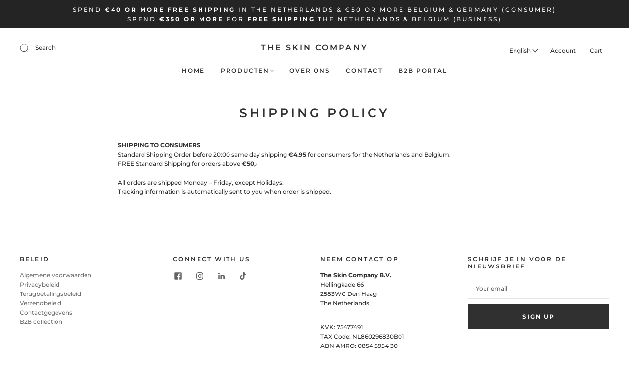

--- FILE ---
content_type: text/css
request_url: https://theskincompany.nl/cdn/shop/t/3/assets/custom.css?v=60929843993882887651658318313
body_size: -539
content:
/*# sourceMappingURL=/cdn/shop/t/3/assets/custom.css.map?v=60929843993882887651658318313 */
